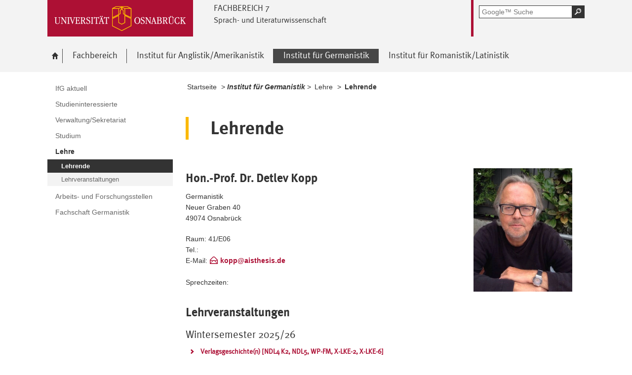

--- FILE ---
content_type: text/html; charset=utf-8
request_url: https://www.lili.uni-osnabrueck.de/institut_fuer_germanistik/lehre/lehrende.html?module=TemplatePersondetails&target=16027&source=878&config_id=048a134a20a6923c450191af9867826c&range_id=825b6af79a277e4749559e88541383e8&username=dekopp&group_id=48a6e7a81f1da215fcc6d37dd681ceb6
body_size: 6797
content:
<!DOCTYPE html>
<html lang="de">
<head>
    <!--[if lt IE 7]><script type="text/javascript">document.createElement('abbr');</script><![endif]-->
    <script type="text/javascript">
      /*<![CDATA[*/
        var is_ie=false, is_ff=false, is_mac_ff=false, is_chrome=false, is_opera=false, is_ipad=false, is_mob=false;
     /* ]]> */
    </script>

<meta charset="utf-8">
<!-- 
	This website is powered by TYPO3 - inspiring people to share!
	TYPO3 is a free open source Content Management Framework initially created by Kasper Skaarhoj and licensed under GNU/GPL.
	TYPO3 is copyright 1998-2017 of Kasper Skaarhoj. Extensions are copyright of their respective owners.
	Information and contribution at http://typo3.org/
-->




<meta name="generator" content="TYPO3 CMS">


<link rel="stylesheet" type="text/css" href="/typo3temp/compressor/merged-6c5255c746ec5dc97f1c927e38e78bf1-d55bdc410ce5a20444616677672e6032.css?1764478132" media="all">
<!--[if IE 10]><link rel="stylesheet" type="text/css" href="/typo3temp/compressor/win_ie10-7ff53fb009fc24509cd1183ddacdc1fe.css?1764478125" media="all"><![endif]-->
<!--[if IE 9]><link rel="stylesheet" type="text/css" href="/typo3temp/compressor/win_ie9-0bb6b89fa7533ca2fb1194937db364d4.css?1764478125" media="all"><![endif]-->
<!--[if IE 8]><link rel="stylesheet" type="text/css" href="/typo3temp/compressor/win_ie8-deec0aa535a88e39c2d2089b28d57e52.css?1764478125" media="all"><![endif]-->
<!--[if IE 7]><link rel="stylesheet" type="text/css" href="/typo3temp/compressor/win_ie7-fb19cd3172e5d4f450aff5d4f7df4683.css?1764478125" media="all"><![endif]-->
<!--[if IE 6]><link rel="stylesheet" type="text/css" href="/typo3temp/compressor/win_ie6-805985578f3bef9a5a4539ae159161d2.css?1764478125" media="all"><![endif]-->




<script src="/typo3temp/compressor/merged-31a5c20b8db7ad5608174e4433544b03-d9c2c37ab1f8c746359a939083a0712c.js?1764478125" type="text/javascript"></script>



<title>IfG Lehrende - Universität Osnabrück</title><meta name="viewport" content="initial-scale=1.0, width=device-width" />
        <meta charset="UTF-8" />
        <meta name="description" content="Universität Osnabrück" />
        <meta name="keywords" content="" />        <script type="text/javascript">
        /*<![CDATA[*/
        if (is_mac_ff){ document.write('<link rel="stylesheet" type="text/css" href="/fileadmin/templates_global/public/css/browser/mac_ff.1376306220.css" />'); }
        if (is_chrome){ document.write('<link rel="stylesheet" type="text/css" href="/fileadmin/templates_global/public/css/browser/chrome.1376306220.css" />'); }
        if (is_opera){ document.write('<link rel="stylesheet" type="text/css" href="/fileadmin/templates_global/public/css/browser/opera.1376306220.css" />'); }
        if (is_ipad){ document.write('<link rel="stylesheet" media="all and (orientation:landscape)" href="/fileadmin/templates_global/public/css/browser/ipad_lc.1376306220.css"><link rel="stylesheet" media="all and (orientation:portrait)" href="/fileadmin/templates_global/public/css/browser/ipad_pt.css">'); }
        /* ]]> */
        </script>
        <link rel="icon" href="/favicon.ico" type="image/gif"/>
        <!-- <link rel="apple-touch-icon-precomposed" href="/fileadmin/templates_global/public/images/apple_touch_icon_57x57.png"/> -->
        <!-- <link rel="apple-touch-icon" href="/fileadmin/templates_global/public/images/apple_touch_icon_57x57.png" /> -->
        <!-- ipad: <link rel="apple-touch-icon" sizes="72x72" href="/fileadmin/templates_global/public/images/apple_touch_icon_72x72.png" /> -->
        <!-- iphone4: <link rel="apple-touch-icon" sizes="114x114" href="/fileadmin/templates_global/public/images/apple_touch_icon_114x114.png" /> -->


</head>
<body>

<!--[if IE 6 ]><div class="ie ie6"><![endif]-->
<!--[if IE 7 ]><div class="ie ie7"><![endif]-->
<!--[if IE 8 ]><div class="ie ie8"><![endif]-->
<!--[if IE 9 ]><div class="ie ie9"><![endif]-->


		
				
						<div class="wrapper standard">
					
			
	



<div id="top" class="container direct noprint">

	<div class="row">
		<div class="rowinner">
			<div id="navDirect">
				<p><span class="out">Direkt: </span></p>
				
				<ul>
					<li><span class="skip"><a href="/institut_fuer_germanistik/lehre/lehrende.html?config_id=a78de3f8b6500037cf0291d4029da0d4&amp;module=TemplateLecturedetails&amp;range_id=825b6af79a277e4749559e88541383e8&amp;seminar_id=4055a495d608b3077a71f0f7e6e4ad01&amp;source=%2F%2F%2F%2Fevil.com&amp;target=16027#content">Hauptinhalt dieser Seite</a></span></li>	
					<li><span class="skip"><a href="/institut_fuer_germanistik/lehre/lehrende.html?config_id=a78de3f8b6500037cf0291d4029da0d4&amp;module=TemplateLecturedetails&amp;range_id=825b6af79a277e4749559e88541383e8&amp;seminar_id=4055a495d608b3077a71f0f7e6e4ad01&amp;source=%2F%2F%2F%2Fevil.com&amp;target=16027#search">Portalweite Schnellsuche</a></span></li>
					<li><span class="skip"><a href="/institut_fuer_germanistik/lehre/lehrende.html?config_id=a78de3f8b6500037cf0291d4029da0d4&amp;module=TemplateLecturedetails&amp;range_id=825b6af79a277e4749559e88541383e8&amp;seminar_id=4055a495d608b3077a71f0f7e6e4ad01&amp;source=%2F%2F%2F%2Fevil.com&amp;target=16027#navMain">Hauptmenü</a></span></li>	
					<li><span class="skip"><a href="/institut_fuer_germanistik/lehre/lehrende.html?config_id=a78de3f8b6500037cf0291d4029da0d4&amp;module=TemplateLecturedetails&amp;range_id=825b6af79a277e4749559e88541383e8&amp;seminar_id=4055a495d608b3077a71f0f7e6e4ad01&amp;source=%2F%2F%2F%2Fevil.com&amp;target=16027#navService">Universität Osnabrück</a></span></li>
				</ul><hr class="structure" />
				
			</div><!-- #navDirect -->
		</div><!-- rowinner -->
	</div><!-- row -->

</div><!-- container direct -->

<!-- header.html START -->
<div class="container header">
	<div class="row">
		<div class="rowinner">
			<div class="col_12">


				<div class="logo">

					
							
									<a href="http://www.uni-osnabrueck.de/">
										<img alt="Link zur Startseite: Universität Osnabrück" src="/fileadmin/templates_global/public/img/header_logo.gif" width="295" height="74" />
									</a>
								
						

				</div><!-- logo -->

				<div class="float_left">

					
						<div class="fachbereich">
							<p><strong class="grossbuchstaben">Fachbereich 7</strong></p>
							
								<p><strong>Sprach- und Literaturwissenschaft</strong></p>
							
							<div class="clearer"></div>
						</div>
					
					<div class="float_right">
						<hr class="structure">
						<h1 class="out noprint">Navigation und Suche der Universität Osnabrück</h1>

						
								


<!-- Google CSE Search Box Begins -->
<div class="tx-macinasearchbox-pi1">
		
	<div id="search" class="noprint">
		<form id="suche" method="get" action="/google_suche.html" title="Googlesuche">
			<div class="formwrapper">
					<label>
					<input size="16" maxlength="50" name="q" placeholder="Google™ Suche" type="text"></label>
					<div class="morelink">
						<p>
							<input title="Suche starten" name="tx_indexedsearch[submit_button]" alt="Suche starten" class="sendButton focusClass" src="/fileadmin/templates_global/public/img/button_search.gif" type="image">
						</p>
					</div>
			</div>
			<div class="searchfooter"></div>

		</form>

	</div>

</div>
<!-- Google CSE Search Box Ends -->




									
							

						
									
								


					</div><!-- float_right -->
				</div><!-- float_left -->



				<div class="clearer"></div>
			</div><!-- col_12 -->
		</div><!-- rowinner -->
	</div><!-- row -->
</div><!-- container header -->
<!-- header.html END -->

<div class="container navigation noprint">

	<div class="row">
		<div class="rowinner">
			<div class="col_12">
	
				<div id="navMain"><h2 class="out">Hauptmenü</h2><ul><li class="start fl_default"><a href="/willkommen_am_fb7.html?no_cache=1"><span class="common"><span class="bordered"><img src="/fileadmin/templates_global/public/img/home.gif" width="27" height="25" alt="zur Startseite der Universität Osnabrück" /><span class="out">Willkommen am FB7</span></span></span></a></li><li class="fl_shortcut"><a href="/fachbereich.html"><span class="common"><span class="bordered">Fachbereich</span></span></a><div class="navSub noprint" style="display: none; opacity: 0;"><ul><li><a href="/fachbereich/personal_und_organisation.html"><span class="common"><span class="bordered">Personal und Organisation</span></span></a></li><li><a href="/fachbereich/studium_und_lehre.html"><span class="common"><span class="bordered">Studium und Lehre</span></span></a></li><li><a href="/fachbereich/forschung.html"><span class="common"><span class="bordered">Forschung</span></span></a></li><li><a href="/fachbereich/veranstaltungen.html"><span class="common"><span class="bordered">Veranstaltungen</span></span></a></li><li><a href="/fachbereich/service_und_einrichtungen.html"><span class="common"><span class="bordered">Service und Einrichtungen</span></span></a></li></ul></div></li><li class="fl_shortcut"><a href="/institut_fuer_anglistikamerikanistik.html?no_cache=1"><span class="common"><span class="bordered">Institut für Anglistik/Amerikanistik</span></span></a><div class="navSub noprint" style="display: none; opacity: 0;"><ul><li><a href="/institut_fuer_anglistikamerikanistik/ifaa_aktuell.html?no_cache=1"><span class="common"><span class="bordered">IfAA Aktuell</span></span></a></li><li><a href="/institut_fuer_anglistikamerikanistik/studieninteressierte.html"><span class="common"><span class="bordered">Studieninteressierte</span></span></a></li><li><a href="/institut_fuer_anglistikamerikanistik/verwaltungsekretariat.html"><span class="common"><span class="bordered">Verwaltung/Sekretariat</span></span></a></li><li><a href="/institut_fuer_anglistikamerikanistik/studium.html"><span class="common"><span class="bordered">Studium</span></span></a></li><li><a href="/institut_fuer_anglistikamerikanistik/lehre.html?no_cache=1"><span class="common"><span class="bordered">Lehre</span></span></a></li><li><a href="/institut_fuer_anglistikamerikanistik/in_memoriam_andy_jones.html"><span class="common"><span class="bordered">In Memoriam Andy Jones</span></span></a></li><li><a href="/institut_fuer_anglistikamerikanistik/forschung.html"><span class="common"><span class="bordered">Forschung</span></span></a></li></ul></div></li><li class="active fl_shortcut"><a href="/institut_fuer_germanistik.html"><strong><span class="common"><span class="bordered"><span class="out">Ausgewählt: </span>Institut für Germanistik</span></span></strong></a><div class="navSub noprint" style="display: none; opacity: 0;"><ul><li><a href="/institut_fuer_germanistik/ifg_aktuell.html?no_cache=1"><span class="common"><span class="bordered">IfG aktuell</span></span></a></li><li><a href="/institut_fuer_germanistik/studieninteressierte.html"><span class="common"><span class="bordered">Studieninteressierte</span></span></a></li><li><a href="/institut_fuer_germanistik/verwaltungsekretariat.html"><span class="common"><span class="bordered">Verwaltung/Sekretariat</span></span></a></li><li><a href="/institut_fuer_germanistik/studium.html"><span class="common"><span class="bordered">Studium</span></span></a></li><li class="active fl_default"><a href="/institut_fuer_germanistik/lehre.html?no_cache=1"><strong><span class="common"><span class="bordered"><span class="out">Ausgewählt: </span>Lehre</span></span></strong></a></li><li><a href="/institut_fuer_germanistik/arbeits_und_forschungsstellen.html"><span class="common"><span class="bordered">Arbeits- und Forschungsstellen</span></span></a></li><li><a href="/institut_fuer_germanistik/ifg_fachschaft.html"><span class="common"><span class="bordered">Fachschaft Germanistik</span></span></a></li></ul></div></li><li class="fl_shortcut"><a href="/institut_fuer_romanistiklatinistik.html?no_cache=1"><span class="common"><span class="bordered">Institut für Romanistik/Latinistik</span></span></a><div class="navSub noprint" style="display: none; opacity: 0;"><ul><li><a href="/institut_fuer_romanistiklatinistik/schnelleinstieg.html?no_cache=1"><span class="common"><span class="bordered">Schnelleinstieg</span></span></a></li><li><a href="/institut_fuer_romanistiklatinistik/romanistik.html"><span class="common"><span class="bordered">Romanistik</span></span></a></li><li><a href="/institut_fuer_romanistiklatinistik/latinistik.html"><span class="common"><span class="bordered">Latinistik</span></span></a></li><li><a href="/institut_fuer_romanistiklatinistik/verwaltungsekretariat.html"><span class="common"><span class="bordered">Verwaltung/Sekretariat</span></span></a></li></ul></div></li></ul><div class="clearer"></div></div><!-- #navMain -->
	
				<div class="clearer"></div>
			</div><!-- col_12 -->
		</div><!-- rowinner -->
	</div><!-- row -->	

</div><!-- container navigation noprint -->

<div class="container main" id="content">

		<div class="row">
			<div class="rowinner">
			
				<div class="col_3 content first">
					
					<div class="navSub noprint">
	<h2 class="out">Untermenü zum Thema<span>Institut für Germanistik</span></h2><ul><li><a href="/institut_fuer_germanistik/ifg_aktuell.html?no_cache=1"><span class="common"><span class="bordered">IfG aktuell</span></span></a></li><li><a href="/institut_fuer_germanistik/studieninteressierte.html"><span class="common"><span class="bordered">Studieninteressierte</span></span></a></li><li><a href="/institut_fuer_germanistik/verwaltungsekretariat.html"><span class="common"><span class="bordered">Verwaltung/Sekretariat</span></span></a></li><li><a href="/institut_fuer_germanistik/studium.html"><span class="common"><span class="bordered">Studium</span></span></a></li><li class="active"><strong><a href="/institut_fuer_germanistik/lehre.html?no_cache=1"><span class="common"><span class="bordered"><span class="out">Ausgewählt: </span>Lehre</span></span></a></strong><ul><li class="active current"><strong><span class="common"><span class="bordered"><span class="out">Angezeigt: </span>Lehrende</span></span></strong></li><li><a href="/institut_fuer_germanistik/lehre/lehrveranstaltungen.html?no_cache=1"><span class="common"><span class="bordered">Lehrveranstaltungen</span></span></a></li></ul></li><li><a href="/institut_fuer_germanistik/arbeits_und_forschungsstellen.html"><span class="common"><span class="bordered">Arbeits- und Forschungsstellen</span></span></a></li><li><a href="/institut_fuer_germanistik/ifg_fachschaft.html"><span class="common"><span class="bordered">Fachschaft Germanistik</span></span></a></li></ul>	
</div><!-- navSub noprint -->
							
				</div><!-- col_3 content first -->
			
				<div class="col_9 content last">			
				
				<div class="breadcrumb">
	<hr class="structure" />
	<h2 class="out">Standortanzeiger</h2>
	
	<p><span class="prefix">Sie sind hier: </span>
		
		<a href="/willkommen_am_fb7.html?no_cache=1">Startseite</a>&nbsp;&gt;&nbsp;<span class="shortcut">Institut für Germanistik</span>&nbsp;&gt;&nbsp;<a href="/institut_fuer_germanistik/lehre.html?no_cache=1">Lehre</a>&nbsp;&gt;&nbsp;<strong class="active">Lehrende</strong>
	</p><div class="clearer"></div><hr class="structure" />
	
			
</div>

<hr class="structure" />
<h1 class="out">Hauptinhalt</h1>
				
				

<div class="eb1">
		<!--TYPO3SEARCH_begin-->
			<h2 class="out">Topinformationen</h2>
		<!--TYPO3SEARCH_end-->

</div><!-- eb1 -->

<div class="eb2">
	<!--TYPO3SEARCH_begin-->
			
				<div class="anker" id="c16025"></div><h2>Lehrende</h2><div class="anker" id="c16073"></div><div class="trenner"></div><div class="anker" id="c16027"></div><div class="tx-importstudip-pi1">
		<div class="box big extern">

  <img style="float: right; max-width:250px;" src="https://studip.uni-osnabrueck.de/pictures/user/74/741b76f73befcb813e6bf2f0a493d84e_normal.webp?d=1725528427" >
  <h3>
    Hon.-Prof. Dr. Detlev Kopp
  </h3>
  <p>
    Germanistik<br>
    Neuer Graben 40<br>
    49074 Osnabrück
  </p>
  <p class="contact">
    Raum: 41/E06<br>
    Tel.: <br>
    E-Mail: <a class="mail" href="mailto:kopp@aisthesis.de">kopp@aisthesis.de</a><br>
    <br>
    Sprechzeiten: 
  </p>
  <p>
  
<h3>Lehrveranstaltungen</h3>
    
    <div class="linkliste">
        <h4>Wintersemester 2025/26</h4>
        <ul>
        	
            <li>
            <a href="/institut_fuer_germanistik/lehre/lehrende.html?module=TemplateLecturedetails&target=16027&source=878&amp;config_id=a78de3f8b6500037cf0291d4029da0d4&amp;range_id=825b6af79a277e4749559e88541383e8&amp;seminar_id=5e68f4f409f6f589919af52280cc7ccb">Verlagsgeschichte(n) [NDL4 K2, NDL5, WP-FM, X-LKE-2, X-LKE-6]</a>
            <p></p>
            </li>
        
        </ul>
    </div>
    

 </p>





</div>
	</div>
	
			
		
	<!--TYPO3SEARCH_end-->
</div><!-- eb2 -->


				
				</div><!-- col_9 content last -->
				
				<div class="clearer"></div>
			</div><!-- rowinner -->
		</div><!-- row -->
		

</div><!-- container main -->



<div class="container footer">

	<h1>Footer</h1> 

		<div class="anker" id="c8344"></div>


<!-- -->
<div id="flyoutteaser">
  <!-- contentelements/Resources/Private/Templates/Elements/Flyoutteaser.html -->
	
</div>


	<div id="flag"></div>
	
	<div class="js_flag">
		
		<div class="row shortcuts noprint">
			
			<div class="rowinner">
		
				<div class="anker" id="c125"></div>

<!-- contentelements/Resources/Private/Templates/Elements/Shortcuts.html -->
<div class="col_12 content">
	<div class="box">

		<h2 lang="en">Quicklinks</h2>

		<ul>

			
				<li class="break_0">
					

								
									<div class="image">
										<a href="http://www.uni-osnabrueck.de/universitaet/profil/nachhaltigkeit/familiengerechte_hochschule.html" target="_blank" rel="noopener" class="external-link" title="Externer Link - öffnet im neuen Fenster">
											<img title="Familiengerechte Hochschule" alt="Familiengerechte Hochschule" src="/fileadmin/templates_global/public/quicklink_icons/FamiliengerechteHochschule.gif" width="120" height="90" />
										</a>
									</div>
								

								<p>
									<a href="http://www.uni-osnabrueck.de/universitaet/profil/nachhaltigkeit/familiengerechte_hochschule.html" target="_blank" rel="noopener" class="external-link" title="Externer Link - öffnet im neuen Fenster">
										
									</a>
								</p>

						
				</li>
			
				<li class="break_1">
					

								
									<div class="image">
										<a href="https://www.uni-osnabrueck.de/universitaet/organisation/studentisches/international_office.html" target="_blank" rel="noopener" class="external-link" title="Externer Link - öffnet im neuen Fenster">
											<img title="International Office" alt="International Office" src="/fileadmin/documents/public/FB_07/FB7_Bilder/International_Office_zweizeilig.gif" width="120" height="90" />
										</a>
									</div>
								

								<p>
									<a href="https://www.uni-osnabrueck.de/universitaet/organisation/studentisches/international_office.html" target="_blank" rel="noopener" class="external-link" title="Externer Link - öffnet im neuen Fenster">
										
									</a>
								</p>

						
				</li>
			
				<li class="break_2">
					

								
									<div class="image">
										<a href="http://www.uni-osnabrueck.de/universitaet/lageplaene.html" target="_blank" rel="noopener" class="external-link" title="Externer Link - öffnet im neuen Fenster">
											<img title="Lagepläne" alt="Lagepläne" src="/fileadmin/templates_global/public/quicklink_icons/Lageplaene.gif" width="120" height="80" />
										</a>
									</div>
								

								<p>
									<a href="http://www.uni-osnabrueck.de/universitaet/lageplaene.html" target="_blank" rel="noopener" class="external-link" title="Externer Link - öffnet im neuen Fenster">
										
									</a>
								</p>

						
				</li>
			
				<li class="break_3">
					

								
									<div class="image">
										<a href="http://www.studentenwerk-osnabrueck.de/de/hochschulgastronomie/speiseplaene.html" target="_blank" rel="noopener" class="external-link" title="Externer Link - öffnet im neuen Fenster">
											<img title="Mensa" alt="Mensa" src="/fileadmin/templates_global/public/quicklink_icons/Mensa.gif" width="120" height="80" />
										</a>
									</div>
								

								<p>
									<a href="http://www.studentenwerk-osnabrueck.de/de/hochschulgastronomie/speiseplaene.html" target="_blank" rel="noopener" class="external-link" title="Externer Link - öffnet im neuen Fenster">
										
									</a>
								</p>

						
				</li>
			
				<li class="break_4">
					

								
									<div class="image">
										<a href="https://myuos.uni-osnabrueck.de/" target="_blank" rel="noopener">
											<img title="MyUOS" alt="MyUOS" src="/fileadmin/templates_global/public/quicklink_icons/MyUOS.gif" width="120" height="80" />
										</a>
									</div>
								

								<p>
									<a href="https://myuos.uni-osnabrueck.de/" target="_blank" rel="noopener">
										
									</a>
								</p>

						
				</li>
			
				<li class="break_5">
					

								
									<div class="image">
										<a href="https://hisinone.dienste.uni-osnabrueck.de/qisserver/pages/cs/sys/portal/hisinoneStartPage.faces?chco=y" target="_blank" rel="noopener" class="external-link" title="Externer Link - öffnet im neuen Fenster">
											<img title=" Online Prüfungs-Information und -Management" alt=" Online Prüfungs-Information und -Management" src="/fileadmin/templates_global/public/quicklink_icons/opium.gif" width="120" height="80" />
										</a>
									</div>
								

								<p>
									<a href="https://hisinone.dienste.uni-osnabrueck.de/qisserver/pages/cs/sys/portal/hisinoneStartPage.faces?chco=y" target="_blank" rel="noopener" class="external-link" title="Externer Link - öffnet im neuen Fenster">
										
									</a>
								</p>

						
				</li>
			
				<li class="break_0">
					

								
									<div class="image">
										<a href="http://www.rz.uni-osnabrueck.de/" target="_blank" rel="noopener" class="external-link" title="Externer Link - öffnet im neuen Fenster">
											<img title="Rechenzentrum" alt="Rechenzentrum" src="/fileadmin/templates_global/public/quicklink_icons/Rechenzentrum.gif" width="120" height="80" />
										</a>
									</div>
								

								<p>
									<a href="http://www.rz.uni-osnabrueck.de/" target="_blank" rel="noopener" class="external-link" title="Externer Link - öffnet im neuen Fenster">
										
									</a>
								</p>

						
				</li>
			
				<li class="break_1">
					

								
									<div class="image">
										<a href="http://www-old.uni-osnabrueck.de/SchwarzesBrett/standard/schwarzesbrett.php" target="_blank" rel="noopener" class="-" title="Schwarzes Brett">
											<img title="Schwarzes Brett" alt="Schwarzes Brett" src="/fileadmin/templates_global/public/quicklink_icons/SchwarzesBrett.gif" width="120" height="80" />
										</a>
									</div>
								

								<p>
									<a href="http://www-old.uni-osnabrueck.de/SchwarzesBrett/standard/schwarzesbrett.php" target="_blank" rel="noopener" class="-" title="Schwarzes Brett">
										
									</a>
								</p>

						
				</li>
			
				<li class="break_2">
					

								
									<div class="image">
										<a href="http://www.uni-osnabrueck.de/universitaet/organisation/zentrale_einrichtungen/sprachenzentrum.html" target="_blank" rel="noopener" class="external-link" title="Externer Link - öffnet im neuen Fenster">
											<img title="Sprachenzentrum" alt="Sprachenzentrum" src="/fileadmin/templates_global/public/quicklink_icons/Sprachenzentrum.gif" width="120" height="80" />
										</a>
									</div>
								

								<p>
									<a href="http://www.uni-osnabrueck.de/universitaet/organisation/zentrale_einrichtungen/sprachenzentrum.html" target="_blank" rel="noopener" class="external-link" title="Externer Link - öffnet im neuen Fenster">
										
									</a>
								</p>

						
				</li>
			
				<li class="break_3">
					

								
									<div class="image">
										<a href="https://www.uni-osnabrueck.de/universitaet/organisation/zentrale_verwaltung/gebaeudemanagement.html" target="_blank" rel="noopener" class="external-link" title="Externer Link - öffnet im neuen Fenster">
											<img title="Störungsstelle" alt="Störungsstelle" src="/fileadmin/templates_global/public/quicklink_icons/Stoerungsstelle.gif" width="120" height="80" />
										</a>
									</div>
								

								<p>
									<a href="https://www.uni-osnabrueck.de/universitaet/organisation/zentrale_verwaltung/gebaeudemanagement.html" target="_blank" rel="noopener" class="external-link" title="Externer Link - öffnet im neuen Fenster">
										
									</a>
								</p>

						
				</li>
			
				<li class="break_4">
					

								
									<div class="image">
										<a href="http://www.uni-osnabrueck.de/universitaet/organisation/studentisches/studierenden_information_osnabrueck_studios.html" target="_blank" rel="noopener" class="external-link" title="Externer Link - öffnet im neuen Fenster">
											<img title="StudiOS" alt="StudiOS" src="/fileadmin/templates_global/public/quicklink_icons/StudiOS_01.gif" width="120" height="80" />
										</a>
									</div>
								

								<p>
									<a href="http://www.uni-osnabrueck.de/universitaet/organisation/studentisches/studierenden_information_osnabrueck_studios.html" target="_blank" rel="noopener" class="external-link" title="Externer Link - öffnet im neuen Fenster">
										
									</a>
								</p>

						
				</li>
			
				<li class="break_5">
					

								
									<div class="image">
										<a href="http://studip.serv.uni-osnabrueck.de/" target="_blank" rel="noopener" class="-" title="Stud.IP">
											<img title="Stud.IP" alt="Stud.IP" src="/fileadmin/templates_global/public/quicklink_icons/Stud.IP.gif" width="120" height="80" />
										</a>
									</div>
								

								<p>
									<a href="http://studip.serv.uni-osnabrueck.de/" target="_blank" rel="noopener" class="-" title="Stud.IP">
										
									</a>
								</p>

						
				</li>
			
				<li class="break_0">
					

								
									<div class="image">
										<a href="http://www.ub.uni-osnabrueck.de/" target="_blank" rel="noopener" class="-" title="Uni-Bibliothek">
											<img title="Uni-Bibliothek" alt="Uni-Bibliothek" src="/fileadmin/templates_global/public/quicklink_icons/Unibibliothek_01.gif" width="120" height="80" />
										</a>
									</div>
								

								<p>
									<a href="http://www.ub.uni-osnabrueck.de/" target="_blank" rel="noopener" class="-" title="Uni-Bibliothek">
										
									</a>
								</p>

						
				</li>
			
				<li class="break_1">
					

								
									<div class="image">
										<a href="http://www.uni-osnabrueck.de/studieninteressierte/leben_in_osnabrueck/unishop.html" target="_blank" rel="noopener" class="external-link" title="Externer Link - öffnet im neuen Fenster">
											<img title="Unishop" alt="Unishop" src="/fileadmin/templates_global/public/quicklink_icons/UniShop_01.gif" width="120" height="80" />
										</a>
									</div>
								

								<p>
									<a href="http://www.uni-osnabrueck.de/studieninteressierte/leben_in_osnabrueck/unishop.html" target="_blank" rel="noopener" class="external-link" title="Externer Link - öffnet im neuen Fenster">
										
									</a>
								</p>

						
				</li>
			
				<li class="break_2">
					

								
									<div class="image">
										<a href="http://www.uni-osnabrueck.de/studium/im_studium/veranstaltungssuche.html" target="_blank" rel="noopener" class="external-link" title="Externer Link - öffnet im neuen Fenster">
											<img title="Link zum Veranstaltungsverzeichnis" alt="Link zum Veranstaltungsverzeichnis" src="/fileadmin/templates_global/public/quicklink_icons/Veranstaltungsverzeichnis.gif" width="120" height="94" />
										</a>
									</div>
								

								<p>
									<a href="http://www.uni-osnabrueck.de/studium/im_studium/veranstaltungssuche.html" target="_blank" rel="noopener" class="external-link" title="Externer Link - öffnet im neuen Fenster">
										
									</a>
								</p>

						
				</li>
			
				<li class="break_3">
					

								
									<div class="image">
										<a href="https://sogo.uni-osnabrueck.de/SOGo/so/" target="_blank" rel="noopener">
											<img title="Webmail" alt="Webmail" src="/fileadmin/templates_global/public/quicklink_icons/Webmail.gif" width="120" height="80" />
										</a>
									</div>
								

								<p>
									<a href="https://sogo.uni-osnabrueck.de/SOGo/so/" target="_blank" rel="noopener">
										
									</a>
								</p>

						
				</li>
			
				<li class="break_4">
					

								
									<div class="image">
										<a href="http://www.uni-osnabrueck.de/studieninteressierte/leben_in_osnabrueck/hochschulsport.html" target="_blank" rel="noopener" class="external-link" title="Externer Link - öffnet im neuen Fenster">
											<img title="Hochschulsport" alt="Hochschulsport" src="/fileadmin/templates_global/public/quicklink_icons/Hochschulsport.gif" width="120" height="90" />
										</a>
									</div>
								

								<p>
									<a href="http://www.uni-osnabrueck.de/studieninteressierte/leben_in_osnabrueck/hochschulsport.html" target="_blank" rel="noopener" class="external-link" title="Externer Link - öffnet im neuen Fenster">
										
									</a>
								</p>

						
				</li>
			
				<li class="break_5">
					

								
									<div class="image">
										<a href="http://www.uni-osnabrueck.de/forschung/nachwuchsfoerderung/zepros.html" target="_blank" rel="noopener" class="external-link" title="Externer Link - öffnet im neuen Fenster">
											<img title="Zentrum für Promovierende und Postdocs" alt="Zentrum für Promovierende und Postdocs" src="/fileadmin/templates_global/public/quicklink_icons/zepros.gif" width="120" height="80" />
										</a>
									</div>
								

								<p>
									<a href="http://www.uni-osnabrueck.de/forschung/nachwuchsfoerderung/zepros.html" target="_blank" rel="noopener" class="external-link" title="Externer Link - öffnet im neuen Fenster">
										
									</a>
								</p>

						
				</li>
			

		</ul>
		<div class="clearer"></div>
	</div><!-- box -->
</div><!-- col_12 content -->

		
				<div class="clearer"></div>
			</div><!-- rowinner -->
			
		</div><!-- row shortcuts noprint -->
		
		<div class="row linkliste noprint">
			
			<div class="rowinner">
		
				<div class="col_3 content break_1"><div class="anker" id="c165"></div> 

<!--  Wenn Element für den Footer als Layout ausgewählt wurde, dann wrap es anders -->
<!-- contentelements/Resources/Private/Templates/Elements/Linkbox.html -->

				
				<div class="box">		
			



	<h3>Universität</h3>

<ul>
	
		<li>
			<a href="https://www.uni-osnabrueck.de/universitaet/organisation.html" target="_blank" rel="noopener" class="external-link" title="Externer Link - öffnet im neuen Fenster">Die Uni im Überblick</a>
     </li>		
	
		<li>
			<a href="https://www.uni-osnabrueck.de/forschung/profil.html" target="_blank" rel="noopener" class="external-link" title="Externer Link - öffnet im neuen Fenster">Forschung</a>
     </li>		
	
		<li>
			<a href="https://www.uni-osnabrueck.de/universitaet/organisation/zentrale_verwaltung/gleichstellungsbuero.html" target="_blank" rel="noopener" class="external-link" title="Externer Link - öffnet im neuen Fenster">Gleichstellung</a>
     </li>		
	
		<li>
			<a href="https://www.uni-osnabrueck.de/universitaet/profil/nachhaltigkeit.html" target="_blank" rel="noopener" class="external-link" title="Externer Link - öffnet im neuen Fenster">Nachhaltigkeit</a>
     </li>		
	
		<li>
			<a href="https://www.uni-osnabrueck.de/universitaet/arbeiten_an_der_universitaet.html" target="_blank" rel="noopener" class="external-link" title="Externer Link - öffnet im neuen Fenster">Stellenangebote</a>
     </li>		
	
		<li>
			<a href="https://www.uni-osnabrueck.de/universitaet/zahlendatenfakten.html" target="_blank" rel="noopener" class="external-link" title="Externer Link - öffnet im neuen Fenster">Zahlen, Daten, Fakten</a>
     </li>		
	
		<li>
			<a href="https://www.uni-osnabrueck.de/universitaet/organisation/zentrale_verwaltung/finanzen/erhaltene_spenden_sponsoringleistungen.html" target="_blank" rel="noopener" class="external-link" title="Externer Link - öffnet im neuen Fenster">Erhaltene Spenden und Sponsoringleistungen</a>
     </li>		
	
</ul>


	<div class="clearer"></div>
	</div>
</div><!-- col_3 content break_1 --><div class="col_3 content break_2"><div class="anker" id="c1163"></div> 

<!--  Wenn Element für den Footer als Layout ausgewählt wurde, dann wrap es anders -->
<!-- contentelements/Resources/Private/Templates/Elements/Linkbox.html -->

				
				<div class="box">		
			



	<h3>Studium und Lehre</h3>

<ul>
	
		<li>
			<a href="https://www.uni-osnabrueck.de/studium/studium_und_praktikum_im_ausland.html" target="_blank" rel="noopener" class="external-link" title="Externer Link - öffnet im neuen Fenster">International studieren</a>
     </li>		
	
		<li>
			<a href="https://www.uni-osnabrueck.de/studieninteressierte/bewerbung/online_bewerbung.html" target="_blank" rel="noopener" class="external-link" title="Externer Link - öffnet im neuen Fenster">Online-Bewerbung</a>
     </li>		
	
		<li>
			<a href="https://www.uni-osnabrueck.de/studieninteressierte/stipendien_und_foerderung.html" target="_blank" rel="noopener" class="external-link" title="Externer Link - öffnet im neuen Fenster">Stipendien</a>
     </li>		
	
		<li>
			<a href="https://www.uni-osnabrueck.de/studieninteressierte/studiengaenge_a_z.html" target="_blank" rel="noopener" class="external-link" title="Externer Link - öffnet im neuen Fenster">Studiengänge A-Z</a>
     </li>		
	
		<li>
			<a href="https://www.uni-osnabrueck.de/studieninteressierte/leben_in_osnabrueck/studierendenschaft.html" target="_blank" rel="noopener" class="external-link" title="Externer Link - öffnet im neuen Fenster">Studierendenschaft</a>
     </li>		
	
		<li>
			<a href="http://www.virtuos.uni-osnabrueck.de" target="_blank" rel="noopener" class="-" title="virtUOS">virtUOS</a>
     </li>		
	
		<li>
			<a href="http://www.zsb-os.de/" target="_blank" rel="noopener" class="external-link" title="Externer Link - öffnet im neuen Fenster">Zentrale Studienberatung</a>
     </li>		
	
		<li>
			<a href="https://www.uni-osnabrueck.de/universitaet/organisation/zentrale_einrichtungen/zentrum_fuer_lehrerbildung_zlb.html" target="_blank" rel="noopener" class="external-link" title="Externer Link - öffnet im neuen Fenster">Zentrum für Lehrerbildung</a>
     </li>		
	
</ul>


	<div class="clearer"></div>
	</div>
</div><!-- col_3 content break_1 --><div class="col_3 content break_3"><div class="anker" id="c1164"></div> 

<!--  Wenn Element für den Footer als Layout ausgewählt wurde, dann wrap es anders -->
<!-- contentelements/Resources/Private/Templates/Elements/Linkbox.html -->

				
				<div class="box">		
			



	<h3>Öffentlichkeit</h3>

<ul>
	
		<li>
			<a href="https://www.uni-osnabrueck.de/presse_oeffentlichkeit/botanischer_garten.html" target="_blank" rel="noopener" class="external-link" title="Externer Link - öffnet im neuen Fenster">Botanischer Garten</a>
     </li>		
	
		<li>
			<a href="https://www.uni-osnabrueck.de/forschung/service/wissens_und_technologietransfer_wtt.html" target="_blank" rel="noopener" class="external-link" title="Externer Link - öffnet im neuen Fenster">Technologietransfer</a>
     </li>		
	
		<li>
			<a href="https://www.uni-osnabrueck.de/presse_oeffentlichkeit/presseportal/publikationen/veranstaltungskalender_printausgabe.html" target="_blank" rel="noopener" class="external-link" title="Externer Link - öffnet im neuen Fenster">Veranstaltungen</a>
     </li>		
	
		<li>
			<a href="https://www.uni-osnabrueck.de/presse_oeffentlichkeit/presseportal/medienresonanz.html" target="_blank" rel="noopener" class="external-link" title="Externer Link - öffnet im neuen Fenster">Medienresonanz</a>
     </li>		
	
</ul>


	<div class="clearer"></div>
	</div>
</div><!-- col_3 content break_1 --><div class="col_3 content break_4"><div class="anker" id="c1165"></div> 

<!--  Wenn Element für den Footer als Layout ausgewählt wurde, dann wrap es anders -->
<!-- contentelements/Resources/Private/Templates/Elements/Linkbox.html -->

				
				<div class="box">		
			



	<h3>Service</h3>

<ul>
	
		<li>
			<a href="/serviceseiten/kontakt.html">Kontakt</a>
     </li>		
	
		<li>
			<a href="/serviceseiten/impressum.html">Impressum</a>
     </li>		
	
		<li>
			<a href="/fachbereich/personal_und_organisation/datenschutz.html#c20505">Datenschutz</a>
     </li>		
	
		<li>
			<a href="https://www.uni-osnabrueck.de/intranet/an_oder_abmelden.html" target="_blank" rel="noopener" class="external-link" title="Externer Link - öffnet im neuen Fenster">Intranet</a>
     </li>		
	
		<li>
			<a href="https://www.uni-osnabrueck.de/presse_oeffentlichkeit/presseportal.html" target="_blank" rel="noopener" class="external-link" title="Externer Link - öffnet im neuen Fenster">Presse</a>
     </li>		
	
</ul>


	<div class="clearer"></div>
	</div>
</div><!-- col_3 content break_1 -->
		
				<div class="clearer"></div>
			</div><!-- rowinner -->
			
		</div><!-- row linkliste noprint -->		
	</div>	<!-- js_flag -->
	
	<div class="row socialmedia"><div class="rowinner"><div class="col_12"><hr class="structure" /><div class="lastchanged"><p> Letzte Änderung: <strong>16. Juli 2025</strong></p></div><div class="pagefooter pageservice noprint">  <span class="totop"><a href="/institut_fuer_germanistik/lehre/lehrende.html?config_id=a78de3f8b6500037cf0291d4029da0d4&amp;module=TemplateLecturedetails&amp;range_id=825b6af79a277e4749559e88541383e8&amp;seminar_id=4055a495d608b3077a71f0f7e6e4ad01&amp;source=%2F%2F%2F%2Fevil.com&amp;target=16027#top"><img alt="zum Seitenanfang springen" src="/fileadmin/templates_global/public/img/footer_totop.png" /></a></span></div></div><!-- col_12 --><div class="clearer"></div></div><!-- rowinner --></div><!-- row socialmedia -->
	
</div><!-- container footer -->

</div>

<!--[if IE 6 ]></div><![endif]-->
<!--[if IE 7 ]></div><![endif]-->
<!--[if IE 8 ]></div><![endif]-->
<!--[if IE 9 ]></div><![endif]-->



<!-- PIWIK START -->

<!-- Piwik -->
<script type="text/javascript">

  var _paq = _paq || [];

  _paq.push(['disableCookies']);  
  _paq.push(['trackPageView']);
  _paq.push(['enableLinkTracking']);

  (function() {
    var u="//analytics.rz.uni-osnabrueck.de/piwik/";
    _paq.push(['setTrackerUrl', u+'piwik.php']);
    _paq.push(['setSiteId',64 ]);
    var d=document, g=d.createElement('script'), s=d.getElementsByTagName('script')[0];
    g.type='text/javascript'; g.async=true; g.defer=true; g.src=u+'piwik.js'; s.parentNode.insertBefore(g,s);
  })();

</script>

<noscript>
<p><img src="//analytics.rz.uni-osnabrueck.de/piwik/piwik.php?idsite=64&rec=1" style="border:0;" alt="" /></p>
</noscript>

<!-- End Piwik Code -->


<!-- PIWIK END -->








<script src="/fileadmin/templates_global/public/js/docbehaviour.1376306220.js" type="text/javascript"></script>




</body>
</html>
<!-- Cached page generated 25-01-26 09:58. Expires 25-01-26 10:00 -->
<!-- Parsetime: 0ms -->